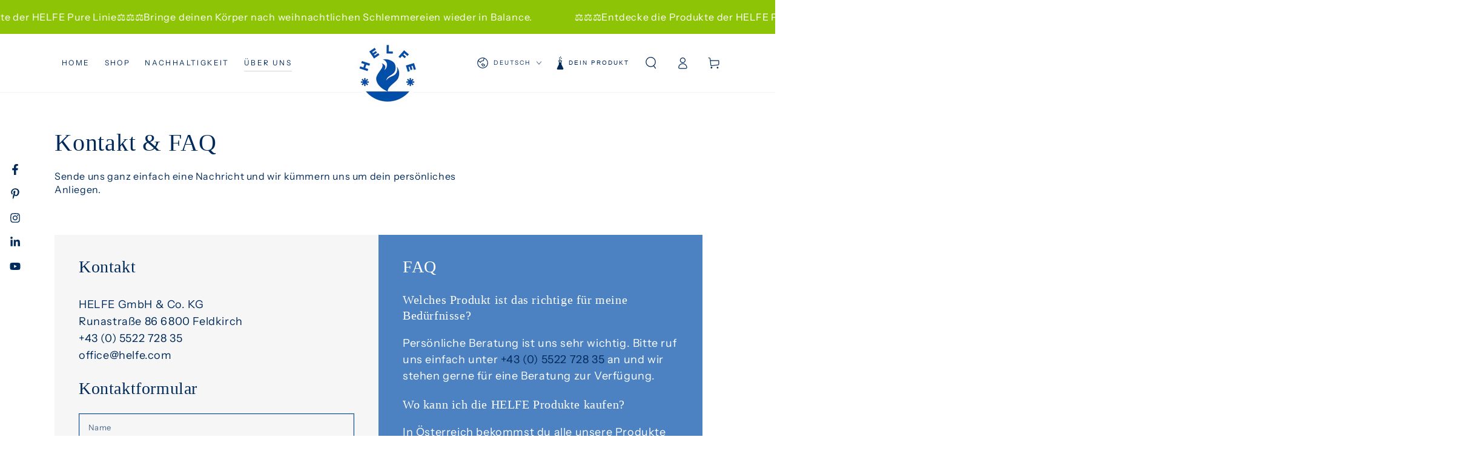

--- FILE ---
content_type: text/css
request_url: https://www.helfe.com/cdn/shop/t/30/assets/custom.css?v=101689206379102851251741183824
body_size: 2300
content:
.shopify-section-header-sticky.shopify-section-header-hidden .header__heading-link{margin-bottom:0}.template-page .banner__box>*+*{margin-top:0rem}.header__menu-item{padding:1.2rem}.template-index .section-logo{background:#f7f7f7}.mega-menu__promo-content .mega-menu__promo-subheading{font-size:calc(var(--font-navigation-size) + .1rem)}.mega-menu__promo-content .mega-menu__promo-heading{text-transform:uppercase;letter-spacing:.2em;font-size:var(--font-navigation-size);color:rgba(var(--color-header-foreground),.5);padding:0;font-weight:400;margin-bottom:2rem}.is-megamenu .mega-menu__promo{text-align:left}#qab_background{z-index:10!important}.pagination__list .pagination__item--current{opacity:1}.banner .banner__box>*+*{margin-top:0}.rte a{background-image:none!important;text-decoration:underline!important}.subtitle-wrapper.center{justify-content:center}.list-social__link,.popup-floating .popup-open .h5{color:inherit}.list-social__link:hover:after{background:#002a5a}.gallery__overlay .overlay-text__text.hidden-text{opacity:0;transition:all .3s ease-out;display:none}.gallery__overlay:hover .overlay-text__text.hidden-text{display:block;opacity:1}.gallery__text .overlay-text__text{line-height:1.1em;color:rgb(var(--color-heading))}.gallery__text .overlay-text__text .description{transition:all .3s linear;margin-bottom:0}.gallery--contrast .gallery__overlay:hover .gallery__text:after{background:#00000080}.product__description .application{margin-top:2rem}.product__description .application,.product__description .effect{display:block!important}.product__description .application h3,.product__description .effect h3{margin-bottom:0}.subtitle,.rich-text .rich-text__subheading{font-family:var(--font-body-family);font-size:16px;letter-spacing:.05rem}.page-history .image-with-text__subheading.h3{font-family:var(--font-body-family)}.list-menu__item .facet-checkbox{font-size:1.3rem;word-break:initial}#shopify-product-reviews .spr-pagination-page.is-active{opacity:1!important}.product .product__info-container .price--medium bdi{font-size:calc(var(--font-heading-scale) * 3.8rem);font-weight:700}.facet-checkbox .icon{min-width:1.6rem}@media screen and (hover: hover){.button:hover,.shopify-payment-button__button--unbranded:hover:not([disabled]){background-color:#002a5a!important;color:#fff!important;border-color:#002a5a!important}}@media screen and (max-width: 989px){.gallery__text .overlay-text__text .description{font-size:11px;line-height:1}}footer.footer .accordion__title{font-size:16px;letter-spacing:0rem;font-weight:900;font-family:var(--font-body-family)}.footer-block__newsletter .klaviyo-form{margin-top:15px!important}.footer-block__newsletter .klaviyo-form input{margin-bottom:15px!important}.page-product-line .popup-floating{display:none}.section--padding.panel .button{background:transparent;border-color:inherit}.section--padding.panel .image-with-text__text p{margin-bottom:2rem;font-size:18px}.page-product-line #MainContent{max-width:1920px;margin:50px auto 0}.page-product-line .image-with-text{position:relative}.page-product-line .product-image.active{opacity:1;transform:translate(-50%,-50%) scale(1);filter:blur(0px) grayscale(0%)}.page-product-line .product-image{position:absolute;z-index:10;top:20%;left:50%;transform:translate(-50%,-50%) scale(1);filter:blur(10px) grayscale(80%);opacity:0;-webkit-transition:all 1s ease-out;-moz-transition:all 1s ease-out;-ms-transition:all 1s ease-out;-o-transition:all 1s ease-out;transition:all 1s ease-out}.page-product-line .product-image img{width:auto;height:40vh;max-height:640px}@media screen and (min-width: 750px){.quick-view__left.product__media-wrapper{margin-right:0}}.template-blog .pagination__item--current{opacity:1}.article-helfreiche-kraeuter .article-template .article-template__title:after{content:none}.article-helfreiche-kraeuter .article-template__hero-container{background:#004ea8;margin-top:0!important;max-width:100%}.article-helfreiche-kraeuter .article-template header{background:#004ea8;color:#fff;padding:25px 5%}.article-helfreiche-kraeuter .article-template header{margin:0 auto}.article-helfreiche-kraeuter .template-article .article-template header h1{margin:0 auto;padding-bottom:0}.article-helfreiche-kraeuter .article-template header h1,.article-helfreiche-kraeuter .article-template header span{color:#fff}.article-helfreiche-kraeuter .article-template__content{margin-top:25px;background:#f7f7f7;padding:25px 5%}.article-helfreiche-kraeuter blockquote{border-left:none}.article-template .rte blockquote{display:block}.rte blockquote p{font-size:18px;color:rgb(var(--color-heading))}.article-card .article-card__footer:last-child{margin-top:2rem}.article-template__navigation .navigation__previous .icon{width:2.07rem}.page-contact-custom .contact .grid__item:first-child{background:#f6f6f6;padding:30px 40px}.page-contact-custom .contact .grid__item:last-child{background-color:#4c82c2;padding:30px 40px}.page-contact-custom .contact .grid__item:last-child>*,.page-contact-custom .contact .grid__item:last-child h2,.page-contact-custom .contact .grid__item:last-child h3{color:#fff}.page-contact-custom .contact a{color:#002a5a;text-decoration:none}.page-contact-custom .contact__list{padding-inline-start:0}.page-contact-custom .contact-form__input .form__facet-checkbox{font-size:13px}.page-contact-custom .field__input,.customer .field input{background:transparent;color:#004ea8;border:1px solid #004EA8}.cart__footer .cart__checkout-button{max-width:100%}.dynamic-checkout__content .paypal-button.paypal-button-shape-rect{border-radius:0}.template-index .banner .banner__text,.homepage-umwelt-banner .banner__text{margin-top:2rem}.popup-floating--left .popup-open{display:none!important}@media only screen and (min-width: 750px){.cc-revoke.cc-left{left:3em!important;bottom:6rem!important}.h0{font-size:calc(var(--font-heading-scale) * 7.5rem)}.shopify-section-group-overlay-group .popup-floating{bottom:9vw}.article-helfreiche-kraeuter .shopify-section-group-overlay-group .popup-floating{bottom:10vw}.template-product .shopify-section-group-overlay-group .popup-floating,.template-blog .shopify-section-group-overlay-group .popup-floating,.page-contact-custom .shopify-section-group-overlay-group .popup-floating{bottom:50%}.template-collection .banner__box,.template-index .banner__box,.template-page .banner__box{width:100%;padding:4rem 0rem}.card-information__button .button{letter-spacing:1px}.section-logo .logo-bar__item{flex:0 1 20rem}.section-logo .logo-bar{gap:5rem}.image-with-text .media-wrapper,.image-with-text .media,.section--padding.panel .image-with-text__grid,.section--padding.panel .image-with-text{height:100%}.page-product-line .product-image{top:50%}.page-product-line .product-image img{height:45vh}.page-product-line .image-with-text .image-with-text__grid--reverse .image-with-text__content{max-width:40rem}.blog-helfreiche-kraeuter .grid{--grid-horizontal-spacing: 0rem}.blog-helfreiche-kraeuter .blog-articles__article{padding-bottom:2rem;padding-inline-start:2rem}.article-template .article-template__navigation{padding-top:2.5rem;padding-bottom:2.5rem}}@media screen and (min-width: 990px){header.header .header__heading-link{margin-bottom:-34px}.header--center-split{grid-template-columns:auto 40% 20% 0 40%;column-gap:0}.header--center-split .header__inline-menu:not(.header__inline-menu-split){text-align:start}.page-product-line .image-with-text .image-with-text__grid--reverse .image-with-text__content{max-width:50rem}.page-product-line .product-image img{height:65vh}.article-helfreiche-kraeuter .article-template__hero-medium{height:45rem}}@media screen and (min-width: 1320px){.image-with-text .image-with-text__content{padding-inline-start:7rem!important;padding-inline-end:7rem!important}.page-product-line .image-with-text .image-with-text__grid--reverse .image-with-text__content{max-width:80%}}@media screen and (min-width: 1200px){.header--center-split .header__inline-menu .list-menu{column-gap:1rem}}@media only screen and (max-width: 749px){.template-page .banner__content{align-items:center}.template-product .product__info-container{padding:3rem}animate-sticky[animate] .product-sticky-cart{z-index:999999}.template-product .cc-revoke.cc-left{bottom:60px!important}.sticky-cart__form .button--small{padding:.6rem 1.2rem}.template-index .banner .banner__text,.homepage-umwelt-banner .banner__text{font-size:14px;line-height:1.2}.template-index .banner .banner__heading,.homepage-umwelt-banner .banner__heading{font-size:24px;line-height:1.2em}.template-index .banner .banner__box,.homepage-umwelt-banner .banner__box{padding:4rem 1.5rem}.page-history .gallery__text .overlay-text__text .description{font-size:11px;line-height:1em}.page-history .gallery__text{padding:1rem}.desktop-only{display:none!important}}.article-card__header .h3{min-height:80px}.page-shipping .section--padding .rte,.page-impressum .section--padding .rte{display:flex;flex-direction:column;justify-content:space-between}.page-shipping .section--padding .rte>*,.page-impressum .section--padding .rte>*{width:100%}.box-blue{background:#7fa6d3;color:#fff}.box-grey{background:#f6f6f6;padding:20px;min-height:300px}.page-shipping .box-grey h2{color:#004ea8;margin:45px 20px 10px}.page-shipping select{width:100%;color:#024ea8;background:transparent url(//www.helfe.com/cdn/shop/t/12/assets/select.png?v=163443801653745187891692688884) no-repeat 96% 50%;border:1px solid #024ea8;max-width:230px;margin:0 20px 70px;padding:8px 14px;border-radius:0;-webkit-appearance:none;-ms-appearance:none;-o-appearance:none;appearance:none;-moz-appearance:none;text-indent:.01px;text-overflow:""}.page-shipping .box-blue{padding:35px}.page-shipping .country{display:none}.page-shipping .box-blue h3{color:#fff;font-size:30px;line-height:1;margin-bottom:0}.page-shipping sup{font-size:11px;font-weight:400;vertical-align:super}.page-shipping .shipping-fee,.page-shipping .shipping-time{font-size:30px;font-weight:900;margin-bottom:40px}.page-shipping .shipping-note{font-size:13px;line-height:1.4}@media only screen and (min-width: 750px){.page-shipping .section--padding .rte,.page-impressum .section--padding .rte{flex-direction:row}.page-shipping .section--padding .rte>*,.page-impressum .section--padding .rte>*{flex-basis:49%}#shopify-product-reviews .spr-summary-actions-newreview{letter-spacing:.1rem!important}}.template-index .collection-custom-list .card--media .card__text-spacing:after{background-image:linear-gradient(to top,rgba(4,4,4,.46) 0,rgba(54,54,54,.6) 40%,transparent 100%);transition:background-color .25s linear}.template-index .collection-custom-list .card--media:hover .card__text-spacing:after{background-image:none}.template-index .collection-custom-list li:nth-child(8) .card--media .card__text-spacing:after{background-image:none}.template-index .collection-custom-list li:nth-child(8) .card--media:hover .card__text-spacing:after{background-color:#002a5a}.template-index .collection-custom-list .card__hover-image img{max-width:225px;height:auto}.template-index .collection-custom-list .card--media .card__text-spacing .card__hover-image{top:118%;position:absolute;transition:all .3s ease-out}.template-index .collection-custom-list .card--media:hover .card__text-spacing .card__hover-image{top:-10px}.template-index .collection-custom-list li:not(:nth-child(8)) .card--media:hover .card__text-spacing{justify-content:flex-end!important}.template-index .collection-custom-list li:not(:nth-child(8)) .card--media:hover .card__caption{display:none}@media screen and (min-width: 990px) and (max-width: 1200px){.template-index .collection-custom-list .card__hover-image img{max-width:200px}}@media screen and (max-width: 989px){.template-index .collection-custom-list .card--media .card__text-spacing .card__hover-image{top:-10px}.template-index .collection-custom-list li:not(:nth-child(8)) .card--media .card__caption{display:none}.template-index .collection-custom-list li:not(:nth-child(8)) .card--media .card__text-spacing{justify-content:flex-end!important}}@media screen and (max-width: 480px){.template-index .collection-custom-list .card__hover-image img{max-width:150px}}.color-active .product__info-container,.quick-view__right.color-active{background-color:#339b70}.color-care .product__info-container,.quick-view__right.color-care{background-color:#d9a962}.color-essential .product__info-container,.quick-view__right.color-essential{background-color:#9877b2}.color-med .product__info-container,.quick-view__right.color-med{background-color:#f7f7f7}.color-original .product__info-container,.quick-view__right.color-original{background-color:#e64c4c}.color-pure .product__info-container,.quick-view__right.color-pure{background-color:#00a7b5}.color-relief .product__info-container,.quick-view__right.color-relief{background-color:#007680}.product__info-wrapper:not(.color-med) .product__info-container .product__heading,.product__info-wrapper:not(.color-med) .product__info-container .price,.product__info-wrapper:not(.color-med) .product__info-container span,.product__info-wrapper:not(.color-med) .product__info-container .rte a,.product__info-wrapper:not(.color-med) .product__info-container .link,.product__info-wrapper:not(.color-med) .product__info-container p,.product__info-wrapper:not(.color-med) .product__info-container .rte>*,.product__info-wrapper:not(.color-med) .product__info-container h3,.product__info-wrapper:not(.color-med) .product__info-container .form__label,.product__info-wrapper:not(.color-med) .product__info-container .product-form__input input[type=radio]+label{color:#fff}.product__info-container{padding-right:7rem;padding-bottom:7rem}.product__info-wrapper:not(.color-med) .product__info-container button span{color:#002a5a}@media screen and (min-width: 750px){.product__media-wrapper{margin-right:10px}.product__info-container{margin-left:10px}}
/*# sourceMappingURL=/cdn/shop/t/30/assets/custom.css.map?v=101689206379102851251741183824 */
